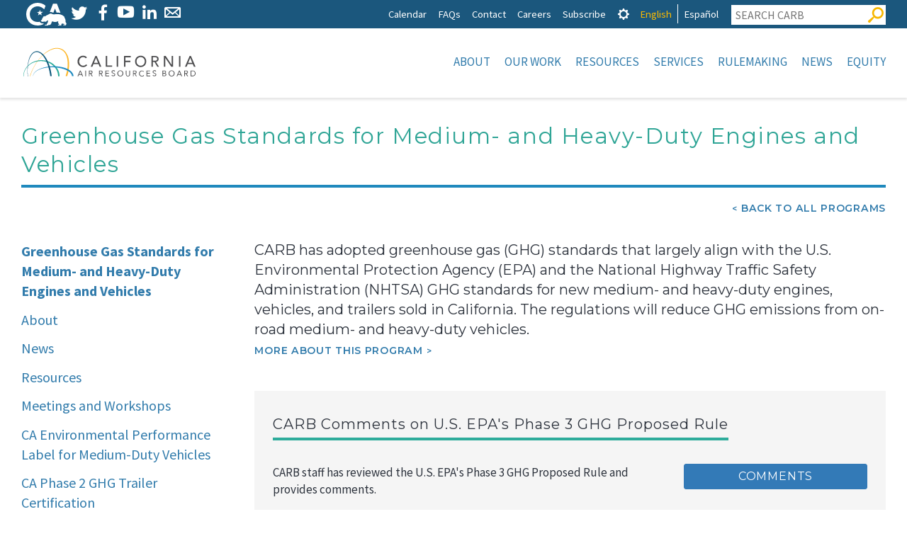

--- FILE ---
content_type: image/svg+xml
request_url: https://ww2.arb.ca.gov/themes/gesso/images/bg/search.svg
body_size: 359
content:
<svg id="Layer_1" data-name="Layer 1" xmlns="http://www.w3.org/2000/svg" width="22" height="22" viewBox="0 0 22 22"><defs><style>.cls-1{fill:#f7b700;}</style></defs><title>search</title><path class="cls-1" d="M.74,18.74a1.87,1.87,0,0,0-.2,2.79,2,2,0,0,0,2.78-.2l4.37-5.18a2.47,2.47,0,0,0,.7-1.6,8.13,8.13,0,0,0,5.37,2A8.24,8.24,0,0,0,22,8.27,8.22,8.22,0,0,0,13.85,0,8.13,8.13,0,0,0,5.71,8.17a8.32,8.32,0,0,0,2,5.38,2.27,2.27,0,0,0-1.59.7L.94,18.64ZM8.37,8.27a5.5,5.5,0,1,1,11,0,5.5,5.5,0,0,1-11,0Z"/></svg>